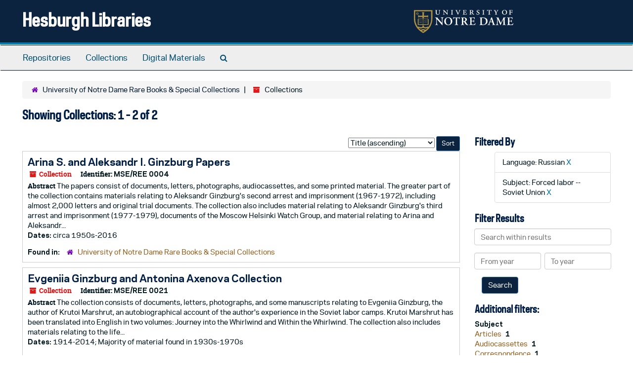

--- FILE ---
content_type: text/html;charset=utf-8
request_url: https://archivesspace.library.nd.edu/repositories/3/resources?q%5B%5D=%2A&op%5B%5D=&field%5B%5D=title&from_year%5B%5D=&to_year%5B%5D=&limit=resource&filter_fields%5B%5D=langcode&filter_values%5B%5D=rus&filter_fields%5B%5D=subjects&filter_values%5B%5D=Forced+labor+--+Soviet+Union&sort=title_sort%20asc
body_size: 25843
content:
<!DOCTYPE html>
<html lang="en">
<head>
	<meta charset="utf-8"/>
	<meta http-equiv="X-UA-Compatible" content="IE=edge"/>
	<meta name="viewport" content="width=device-width, initial-scale=1">
	<link href="/favicon.ico" rel="shortcut icon" type="image/x-icon" />
	<title>Collections | Hesburgh Libraries</title>
	<meta name="csrf-param" content="authenticity_token" />
<meta name="csrf-token" content="diB2Wzp9xj6Ttqib8Sz7r5vu5SACuBzNqfdYZQKJ2pA74zEhB5b/KaTTqPz3LPU+p1B5RIHpa7xt98LTMRkMqA==" />

		<meta name="referrer" content="origin-when-cross-origin" />

	<script>
	 var APP_PATH = '/';
	 var SHOW_IDENTIFIERS_IN_TREE = true;
	</script>

	<link rel="stylesheet" media="all" href="/assets/application-c5ef6c3837eb5dfa7dbdd56630bce29abae71206f816c2cb3e936573b66c3028.css" />
	<script src="/assets/application-77406bf697558af1e782ad28fa7dc1be6c4f18508271369d4a2d9ef7aac90c32.js"></script>

	

			<!-- Begin plugin layout -->
			<link rel="stylesheet" media="screen" href="/assets/custom.css" />
<!-- Google tag (gtag.js) -->
<script async src="https://www.googletagmanager.com/gtag/js?id=G-N677QLG2TP"></script>
<script>
  window.dataLayer = window.dataLayer || [];
  function gtag(){dataLayer.push(arguments);}
  gtag('js', new Date());

  gtag('config', 'G-N677QLG2TP');
</script>

			<!-- End plugin layout -->
			<!-- Begin plugin layout -->
			<link rel="stylesheet" media="screen" href="/assets/css/aeon_request_action.css" />

			<!-- End plugin layout -->

<!-- HTML5 shim and Respond.js for IE8 support of HTML5 elements and media queries -->
<!-- WARNING: Respond.js doesn't work if you view the page via file:// -->
<!--[if lt IE 9]>
	<script src="https://oss.maxcdn.com/html5shiv/3.7.3/html5shiv.min.js"></script>
	<script src="https://oss.maxcdn.com/respond/1.4.2/respond.min.js"></script>
<![endif]-->
</head>

<body>


	<div class="skipnav">
  <a class="sr-only sr-only-focusable" href="#maincontent">Skip to main content</a>
        <a class="sr-only sr-only-focusable" href="#searchresults">Skip to search results</a>
</div>


	<div class="container-fluid no-pad">
		<section id="header">
  <div class="row">
    <div class="col-sm-8">
      <h1>
          <a title="Return to the ArchivesSpace homepage" href="https://archivesspace.library.nd.edu">
        Hesburgh Libraries
          </a>
      </h1>
    </div>
    <div class="col-sm-4 hidden-xs"><img class="logo" src="/assets/ArchivesSpaceLogo-da56fe8352a82ebae1f494da5bb1cf9257f8cea03426eebd45b7d27e056a22b2.svg" alt="ArchivesSpace - a community served by Lyrasis." /></div>
  </div>
</section>

		<section id="navigation">
  <nav class="navbar navbar-default" aria-label="top-level navigation">
    <div class="container-fluid navbar-header top-bar">
      <button type="button" class="navbar-toggle collapsed" data-toggle="collapse" data-target="#collapsemenu"
              aria-expanded="false">
        <span class="sr-only">Toggle Navigation</span>
        <span class="icon-bar"></span>
        <span class="icon-bar"></span>
        <span class="icon-bar"></span>
      </button>
      <div class="collapse navbar-collapse" id="collapsemenu">
        <ul class="nav nav navbar-nav">
            <li><a href="/repositories">Repositories</a></li>
            <li><a href="/repositories/resources">Collections</a></li>
            <li><a href="/objects?limit=digital_object">Digital Materials</a></li>
            <li><a href="/search?reset=true" title="Search The Archives">
                <span class="fa fa-search" aria-hidden="true"></span>
                <span class="sr-only">Search The Archives</span>
              </a>
            </li>
        </ul>
      </div>
    </div>
  </nav>
</section>

	</div>

	<section id="content" class="container-fluid">
		<a name="maincontent" id="maincontent"></a>
		
		<div class="row">
  <div class="col-sm-12">
     <div class="clear">
    <nav aria-label="hierarchical navigation">
      <ul class="breadcrumb">
	<li>
	  <span class='record-type-badge repository' aria-hidden='true'>       <i class='fa fa-home'></i>     </span>
	    <a href='/repositories/3'>
		University of Notre Dame Rare Books &amp; Special Collections
	    </a>
	</li>
	<li>
	  <span class='record-type-badge resource' aria-hidden='true'>       <i class='fa fa-archive'></i>     </span>
	    Collections
	</li>
      </ul>
    </nav>
</div>




  <h2>Showing Collections: 1 - 2 of 2</h2>
  </div>
</div>

<div class="row">
  <div class="col-sm-9">
    <a name="main" title="Main Content"></a>
    <div class="row"><div class="col-sm-8">
    
    </div>
    


<div class="col-sm-4 text-right sorter">
 <form class="form-horizontal" action="/repositories/3/resources?q[]=%2A&amp;op[]=&amp;field[]=title&amp;from_year[]=&amp;to_year[]=&amp;limit=resource" accept-charset="UTF-8" method="get"><input name="utf8" type="hidden" value="&#x2713;" />
     <input type="hidden" name="q[]" id="q_0" value="*" />
  <input type="hidden" name="op[]" id="op_0" value="" />
  <input type="hidden" name="field[]" id="field_0" value="title" />
  <input type="hidden" name="from_year[]" id="from_year_0" value="" />
  <input type="hidden" name="to_year[]" id="to_year_0" value="" />
  <input type="hidden" name="limit" id="limit" value="resource" />
  <input type="hidden" name="filter_fields[]" id="filter_fields_0" value="langcode" />
  <input type="hidden" name="filter_fields[]" id="filter_fields_1" value="subjects" />
  <input type="hidden" name="filter_values[]" id="filter_values_0" value="rus" />
  <input type="hidden" name="filter_values[]" id="filter_values_1" value="Forced labor -- Soviet Union" />
  <input type="hidden" name="action" id="action" value="index" />
  <input type="hidden" name="rid" id="rid" value="3" />

   <label class="sr-only" for="sort">Sort by:</label>
   <select name="sort" id="sort"><option value="">Relevance</option>
<option selected="selected" value="title_sort asc">Title (ascending)</option>
<option value="title_sort desc">Title (descending)</option>
<option value="year_sort asc">Year (ascending)</option>
<option value="year_sort desc">Year (descending)</option>
<option value="identifier asc">Identifier (ascending)</option>
<option value="identifier desc">Identifier (descending)</option></select>
   <input type="submit" name="commit" value="Sort" class="btn btn-primary btn-sm" data-disable-with="Sort" />
</form></div>


</div>
    <div class="row search-results"><div class="col-sm-12">

    <a name="searchresults" id="searchresults"></a>

         <div class="recordrow" style="clear:both" data-uri="/repositories/3/resources/1921">
    

<h3>
    <a class="record-title" href="/repositories/3/resources/1921">
      Arina S. and Aleksandr I. Ginzburg Papers
    </a>
</h3>


<div class="badge-and-identifier">
  <div class="record-type-badge resource">
    <i class="fa fa-archive"></i>&#160;Collection 
  </div>
    <div class="identifier">
      <span class="id-label">Identifier:</span>&#160;<span class="component">MSE/REE 0004</span>
    </div>
</div>

    <div class="recordsummary" style="clear:both">

    <div class="abstract single_note">
      <span class='inline-label'>Abstract</span>
        The papers consist of documents, letters, photographs, audiocassettes, and some printed material. The greater part of the collection contains materials relating to Aleksandr Ginzburg's second arrest and imprisonment (1967-1972), including almost 2,000 letters and original trial documents. The collection also includes material relating to Aleksandr Ginzburg's third arrest and imprisonment (1977-1979), documents of the Moscow Helsinki Watch Group, and material relating to Arina and Aleksandr...
    </div>

    <div class="dates">
        <strong>Dates: </strong>
      circa 1950s-2016
    </div>

  <div class="staff-hidden hide">
  </div>

    

  <div class="result_context">
      <strong>Found in: </strong>
<span class="repo_name">
  <span class='record-type-badge repository' aria-hidden='true'>       <i class='fa fa-home'></i>     </span>
  <a href="/repositories/3">University of Notre Dame Rare Books &amp; Special Collections</a>
</span>

  </div>




</div>


   </div>

         <div class="recordrow" style="clear:both" data-uri="/repositories/3/resources/1922">
    

<h3>
    <a class="record-title" href="/repositories/3/resources/1922">
      Evgeniia Ginzburg and Antonina Axenova Collection
    </a>
</h3>


<div class="badge-and-identifier">
  <div class="record-type-badge resource">
    <i class="fa fa-archive"></i>&#160;Collection 
  </div>
    <div class="identifier">
      <span class="id-label">Identifier:</span>&#160;<span class="component">MSE/REE 0021</span>
    </div>
</div>

    <div class="recordsummary" style="clear:both">

    <div class="abstract single_note">
      <span class='inline-label'>Abstract</span>
        The collection consists of documents, letters, photographs, and some manuscripts relating to Evgeniia Ginzburg, the author of Krutoi Marshrut, an autobiographical account of the author's experience in the Soviet labor camps. Krutoi Marshrut has been translated into English in two volumes: Journey into the Whirlwind and Within the Whirlwind. The collection also includes materials relating to the life...
    </div>

    <div class="dates">
        <strong>Dates: </strong>
      1914-2014; Majority of material found in 1930s-1970s
    </div>

  <div class="staff-hidden hide">
  </div>

    

  <div class="result_context">
      <strong>Found in: </strong>
<span class="repo_name">
  <span class='record-type-badge repository' aria-hidden='true'>       <i class='fa fa-home'></i>     </span>
  <a href="/repositories/3">University of Notre Dame Rare Books &amp; Special Collections</a>
</span>

  </div>




</div>


   </div>

    </div></div>
    <div class="row"><div class="col-sm-9">
    
    </div></div>
  </div>
  <div id="filter-sidebar" class="col-sm-3">
    <a name="filter" title="Filter Results"></a>
    
<div class="filters">
    <h3>Filtered By </h3>
       <ul>
		  <li class="list-group-item"><span class="filter">Language: Russian
			  <a href="/repositories/3/resources?q[]=%2A&amp;op[]=&amp;field[]=title&amp;from_year[]=&amp;to_year[]=&amp;limit=resource&amp;filter_fields[]=subjects&amp;filter_values[]=Forced+labor+--+Soviet+Union&amp;sort=title_sort asc"
					title="Remove this filter " class="delete_filter">X</a>
		  </li>
		  <li class="list-group-item"><span class="filter">Subject: Forced labor -- Soviet Union
			  <a href="/repositories/3/resources?q[]=%2A&amp;op[]=&amp;field[]=title&amp;from_year[]=&amp;to_year[]=&amp;limit=resource&amp;filter_fields[]=langcode&amp;filter_values[]=rus&amp;sort=title_sort asc"
					title="Remove this filter " class="delete_filter">X</a>
		  </li>
 </ul>
</div>

<h3>Filter Results</h3>
 <div class="filter_more">
   <form class="form-horizontal" action="/repositories/3/resources?q[]=%2A&amp;op[]=&amp;field[]=title&amp;from_year[]=&amp;to_year[]=&amp;limit=resource" accept-charset="UTF-8" method="get"><input name="utf8" type="hidden" value="&#x2713;" />
          <input type="hidden" name="q[]" value="*" />
  <input type="hidden" name="op[]" value="" />
  <input type="hidden" name="field[]" value="title" />
  <input type="hidden" name="from_year[]" value="" />
  <input type="hidden" name="to_year[]" value="" />
  <input type="hidden" name="limit" value="resource" />
  <input type="hidden" name="filter_fields[]" value="langcode" />
  <input type="hidden" name="filter_fields[]" value="subjects" />
  <input type="hidden" name="filter_values[]" value="rus" />
  <input type="hidden" name="filter_values[]" value="Forced labor -- Soviet Union" />
  <input type="hidden" name="action" value="index" />
  <input type="hidden" name="rid" value="3" />

          <div class="form-group">
            <input type="hidden" name="sort" value="" />
            <label class="sr-only" for="filter_q">Search within results</label>
            <input type="text" name="filter_q[]" id="filter_q" placeholder="Search within results" class="form-control" />
          </div>
          <div class="form-group">
            <div class="col-md-6 year_from">
              <label class="sr-only" for="filter_from_year">From year</label>
              <input type="text" name="filter_from_year" id="filter_from_year" size="4" maxlength="4" class="form-control" placeholder="From year" />
            </div>
            <div class="col-md-6 year_to">
              <label class="sr-only" for="filter_to_year">To year</label>
              <input type="text" name="filter_to_year" id="filter_to_year" size="4" maxlength="4" class="form-control" placeholder="To year" />
            </div>
          </div>

       <input type="submit" name="commit" value="Search" class="btn btn-primary" data-disable-with="Search" />
</form> </div>

<h3>Additional filters: </h3>
<dl id="facets">



    <dt>Subject</dt>
      <dd>
        <a href="/repositories/3/resources?q[]=%2A&amp;op[]=&amp;field[]=title&amp;from_year[]=&amp;to_year[]=&amp;limit=resource&amp;filter_fields[]=langcode&amp;filter_values[]=rus&amp;filter_fields[]=subjects&amp;filter_values[]=Forced+labor+--+Soviet+Union&amp;sort=title_sort asc&amp;filter_fields[]=subjects&amp;filter_values[]=Articles"
           rel="nofollow"
           title="Filter By 'Articles'">
          Articles
        </a>
        <span class="recordnumber">1</span>
      </dd>
      <dd>
        <a href="/repositories/3/resources?q[]=%2A&amp;op[]=&amp;field[]=title&amp;from_year[]=&amp;to_year[]=&amp;limit=resource&amp;filter_fields[]=langcode&amp;filter_values[]=rus&amp;filter_fields[]=subjects&amp;filter_values[]=Forced+labor+--+Soviet+Union&amp;sort=title_sort asc&amp;filter_fields[]=subjects&amp;filter_values[]=Audiocassettes"
           rel="nofollow"
           title="Filter By 'Audiocassettes'">
          Audiocassettes
        </a>
        <span class="recordnumber">1</span>
      </dd>
      <dd>
        <a href="/repositories/3/resources?q[]=%2A&amp;op[]=&amp;field[]=title&amp;from_year[]=&amp;to_year[]=&amp;limit=resource&amp;filter_fields[]=langcode&amp;filter_values[]=rus&amp;filter_fields[]=subjects&amp;filter_values[]=Forced+labor+--+Soviet+Union&amp;sort=title_sort asc&amp;filter_fields[]=subjects&amp;filter_values[]=Correspondence"
           rel="nofollow"
           title="Filter By 'Correspondence'">
          Correspondence
        </a>
        <span class="recordnumber">1</span>
      </dd>
      <dd>
        <a href="/repositories/3/resources?q[]=%2A&amp;op[]=&amp;field[]=title&amp;from_year[]=&amp;to_year[]=&amp;limit=resource&amp;filter_fields[]=langcode&amp;filter_values[]=rus&amp;filter_fields[]=subjects&amp;filter_values[]=Forced+labor+--+Soviet+Union&amp;sort=title_sort asc&amp;filter_fields[]=subjects&amp;filter_values[]=Dissenters+--+Soviet+Union"
           rel="nofollow"
           title="Filter By 'Dissenters -- Soviet Union'">
          Dissenters -- Soviet Union
        </a>
        <span class="recordnumber">1</span>
      </dd>
      <dd>
        <a href="/repositories/3/resources?q[]=%2A&amp;op[]=&amp;field[]=title&amp;from_year[]=&amp;to_year[]=&amp;limit=resource&amp;filter_fields[]=langcode&amp;filter_values[]=rus&amp;filter_fields[]=subjects&amp;filter_values[]=Forced+labor+--+Soviet+Union&amp;sort=title_sort asc&amp;filter_fields[]=subjects&amp;filter_values[]=Electronic+records+%28digital+records%29"
           rel="nofollow"
           title="Filter By 'Electronic records (digital records)'">
          Electronic records (digital records)
        </a>
        <span class="recordnumber">1</span>
      </dd>
        <div class="more-facets">
          <span class="more btn">&or; more</span>
          <div class="below-the-fold">
      <dd>
        <a href="/repositories/3/resources?q[]=%2A&amp;op[]=&amp;field[]=title&amp;from_year[]=&amp;to_year[]=&amp;limit=resource&amp;filter_fields[]=langcode&amp;filter_values[]=rus&amp;filter_fields[]=subjects&amp;filter_values[]=Forced+labor+--+Soviet+Union&amp;sort=title_sort asc&amp;filter_fields[]=subjects&amp;filter_values[]=Human+rights+--+Soviet+Union"
           rel="nofollow"
           title="Filter By 'Human rights -- Soviet Union'">
          Human rights -- Soviet Union
        </a>
        <span class="recordnumber">1</span>
      </dd>
      <dd>
        <a href="/repositories/3/resources?q[]=%2A&amp;op[]=&amp;field[]=title&amp;from_year[]=&amp;to_year[]=&amp;limit=resource&amp;filter_fields[]=langcode&amp;filter_values[]=rus&amp;filter_fields[]=subjects&amp;filter_values[]=Forced+labor+--+Soviet+Union&amp;sort=title_sort asc&amp;filter_fields[]=subjects&amp;filter_values[]=Judicial+records"
           rel="nofollow"
           title="Filter By 'Judicial records'">
          Judicial records
        </a>
        <span class="recordnumber">1</span>
      </dd>
      <dd>
        <a href="/repositories/3/resources?q[]=%2A&amp;op[]=&amp;field[]=title&amp;from_year[]=&amp;to_year[]=&amp;limit=resource&amp;filter_fields[]=langcode&amp;filter_values[]=rus&amp;filter_fields[]=subjects&amp;filter_values[]=Forced+labor+--+Soviet+Union&amp;sort=title_sort asc&amp;filter_fields[]=subjects&amp;filter_values[]=Letters+%28correspondence%29"
           rel="nofollow"
           title="Filter By 'Letters (correspondence)'">
          Letters (correspondence)
        </a>
        <span class="recordnumber">1</span>
      </dd>
      <dd>
        <a href="/repositories/3/resources?q[]=%2A&amp;op[]=&amp;field[]=title&amp;from_year[]=&amp;to_year[]=&amp;limit=resource&amp;filter_fields[]=langcode&amp;filter_values[]=rus&amp;filter_fields[]=subjects&amp;filter_values[]=Forced+labor+--+Soviet+Union&amp;sort=title_sort asc&amp;filter_fields[]=subjects&amp;filter_values[]=Manuscripts+%28documents%29"
           rel="nofollow"
           title="Filter By 'Manuscripts (documents)'">
          Manuscripts (documents)
        </a>
        <span class="recordnumber">1</span>
      </dd>
      <dd>
        <a href="/repositories/3/resources?q[]=%2A&amp;op[]=&amp;field[]=title&amp;from_year[]=&amp;to_year[]=&amp;limit=resource&amp;filter_fields[]=langcode&amp;filter_values[]=rus&amp;filter_fields[]=subjects&amp;filter_values[]=Forced+labor+--+Soviet+Union&amp;sort=title_sort asc&amp;filter_fields[]=subjects&amp;filter_values[]=Playbills"
           rel="nofollow"
           title="Filter By 'Playbills'">
          Playbills
        </a>
        <span class="recordnumber">1</span>
      </dd>
      <dd>
        <a href="/repositories/3/resources?q[]=%2A&amp;op[]=&amp;field[]=title&amp;from_year[]=&amp;to_year[]=&amp;limit=resource&amp;filter_fields[]=langcode&amp;filter_values[]=rus&amp;filter_fields[]=subjects&amp;filter_values[]=Forced+labor+--+Soviet+Union&amp;sort=title_sort asc&amp;filter_fields[]=subjects&amp;filter_values[]=Poetry"
           rel="nofollow"
           title="Filter By 'Poetry'">
          Poetry
        </a>
        <span class="recordnumber">1</span>
      </dd>
      <dd>
        <a href="/repositories/3/resources?q[]=%2A&amp;op[]=&amp;field[]=title&amp;from_year[]=&amp;to_year[]=&amp;limit=resource&amp;filter_fields[]=langcode&amp;filter_values[]=rus&amp;filter_fields[]=subjects&amp;filter_values[]=Forced+labor+--+Soviet+Union&amp;sort=title_sort asc&amp;filter_fields[]=subjects&amp;filter_values[]=Postcards"
           rel="nofollow"
           title="Filter By 'Postcards'">
          Postcards
        </a>
        <span class="recordnumber">1</span>
      </dd>
      <dd>
        <a href="/repositories/3/resources?q[]=%2A&amp;op[]=&amp;field[]=title&amp;from_year[]=&amp;to_year[]=&amp;limit=resource&amp;filter_fields[]=langcode&amp;filter_values[]=rus&amp;filter_fields[]=subjects&amp;filter_values[]=Forced+labor+--+Soviet+Union&amp;sort=title_sort asc&amp;filter_fields[]=subjects&amp;filter_values[]=Russians+--+France"
           rel="nofollow"
           title="Filter By 'Russians -- France'">
          Russians -- France
        </a>
        <span class="recordnumber">1</span>
      </dd>
      <dd>
        <a href="/repositories/3/resources?q[]=%2A&amp;op[]=&amp;field[]=title&amp;from_year[]=&amp;to_year[]=&amp;limit=resource&amp;filter_fields[]=langcode&amp;filter_values[]=rus&amp;filter_fields[]=subjects&amp;filter_values[]=Forced+labor+--+Soviet+Union&amp;sort=title_sort asc&amp;filter_fields[]=subjects&amp;filter_values[]=Scripts+%28documents%29"
           rel="nofollow"
           title="Filter By 'Scripts (documents)'">
          Scripts (documents)
        </a>
        <span class="recordnumber">1</span>
      </dd>
      <dd>
        <a href="/repositories/3/resources?q[]=%2A&amp;op[]=&amp;field[]=title&amp;from_year[]=&amp;to_year[]=&amp;limit=resource&amp;filter_fields[]=langcode&amp;filter_values[]=rus&amp;filter_fields[]=subjects&amp;filter_values[]=Forced+labor+--+Soviet+Union&amp;sort=title_sort asc&amp;filter_fields[]=subjects&amp;filter_values[]=Theater+--+Soviet+Union"
           rel="nofollow"
           title="Filter By 'Theater -- Soviet Union'">
          Theater -- Soviet Union
        </a>
        <span class="recordnumber">1</span>
      </dd>
+        <span class="less btn">&and; less</span>
      </div>
    <span class="type-spacer">&nbsp;</span>

    <dt>Language</dt>
      <dd>
        <a href="/repositories/3/resources?q[]=%2A&amp;op[]=&amp;field[]=title&amp;from_year[]=&amp;to_year[]=&amp;limit=resource&amp;filter_fields[]=langcode&amp;filter_values[]=rus&amp;filter_fields[]=subjects&amp;filter_values[]=Forced+labor+--+Soviet+Union&amp;sort=title_sort asc&amp;filter_fields[]=langcode&amp;filter_values[]=eng"
           rel="nofollow"
           title="Filter By 'English'">
          English
        </a>
        <span class="recordnumber">1</span>
      </dd>
    <span class="type-spacer">&nbsp;</span>

    <dt>Names</dt>
      <dd>
        <a href="/repositories/3/resources?q[]=%2A&amp;op[]=&amp;field[]=title&amp;from_year[]=&amp;to_year[]=&amp;limit=resource&amp;filter_fields[]=langcode&amp;filter_values[]=rus&amp;filter_fields[]=subjects&amp;filter_values[]=Forced+labor+--+Soviet+Union&amp;sort=title_sort asc&amp;filter_fields[]=published_agents&amp;filter_values[]=Aksenov%2C+Vasilii%2C+1932-2009"
           rel="nofollow"
           title="Filter By 'Aksenov, Vasilii, 1932-2009'">
          Aksenov, Vasilii, 1932-2009
        </a>
        <span class="recordnumber">1</span>
      </dd>
      <dd>
        <a href="/repositories/3/resources?q[]=%2A&amp;op[]=&amp;field[]=title&amp;from_year[]=&amp;to_year[]=&amp;limit=resource&amp;filter_fields[]=langcode&amp;filter_values[]=rus&amp;filter_fields[]=subjects&amp;filter_values[]=Forced+labor+--+Soviet+Union&amp;sort=title_sort asc&amp;filter_fields[]=published_agents&amp;filter_values[]=Axenova%2C+Antonina"
           rel="nofollow"
           title="Filter By 'Axenova, Antonina'">
          Axenova, Antonina
        </a>
        <span class="recordnumber">1</span>
      </dd>
      <dd>
        <a href="/repositories/3/resources?q[]=%2A&amp;op[]=&amp;field[]=title&amp;from_year[]=&amp;to_year[]=&amp;limit=resource&amp;filter_fields[]=langcode&amp;filter_values[]=rus&amp;filter_fields[]=subjects&amp;filter_values[]=Forced+labor+--+Soviet+Union&amp;sort=title_sort asc&amp;filter_fields[]=published_agents&amp;filter_values[]=Ginzburg%2C+Aleksandr%2C+1936-2002"
           rel="nofollow"
           title="Filter By 'Ginzburg, Aleksandr, 1936-2002'">
          Ginzburg, Aleksandr, 1936-2002
        </a>
        <span class="recordnumber">1</span>
      </dd>
      <dd>
        <a href="/repositories/3/resources?q[]=%2A&amp;op[]=&amp;field[]=title&amp;from_year[]=&amp;to_year[]=&amp;limit=resource&amp;filter_fields[]=langcode&amp;filter_values[]=rus&amp;filter_fields[]=subjects&amp;filter_values[]=Forced+labor+--+Soviet+Union&amp;sort=title_sort asc&amp;filter_fields[]=published_agents&amp;filter_values[]=Ginzburg%2C+Arina+Sergeevna%2C+1937-2021"
           rel="nofollow"
           title="Filter By 'Ginzburg, Arina Sergeevna, 1937-2021'">
          Ginzburg, Arina Sergeevna, 1937-2021
        </a>
        <span class="recordnumber">1</span>
      </dd>
      <dd>
        <a href="/repositories/3/resources?q[]=%2A&amp;op[]=&amp;field[]=title&amp;from_year[]=&amp;to_year[]=&amp;limit=resource&amp;filter_fields[]=langcode&amp;filter_values[]=rus&amp;filter_fields[]=subjects&amp;filter_values[]=Forced+labor+--+Soviet+Union&amp;sort=title_sort asc&amp;filter_fields[]=published_agents&amp;filter_values[]=Ginzburg%2C+Evgenii%EF%B8%A0a%EF%B8%A1"
           rel="nofollow"
           title="Filter By 'Ginzburg, Evgenii︠a︡'">
          Ginzburg, Evgenii︠a︡
        </a>
        <span class="recordnumber">1</span>
      </dd>
        <div class="more-facets">
          <span class="more btn">&or; more</span>
          <div class="below-the-fold">
      <dd>
        <a href="/repositories/3/resources?q[]=%2A&amp;op[]=&amp;field[]=title&amp;from_year[]=&amp;to_year[]=&amp;limit=resource&amp;filter_fields[]=langcode&amp;filter_values[]=rus&amp;filter_fields[]=subjects&amp;filter_values[]=Forced+labor+--+Soviet+Union&amp;sort=title_sort asc&amp;filter_fields[]=published_agents&amp;filter_values[]=Solzhenitsyn%2C+Alexander+Isaevich%2C+1918-"
           rel="nofollow"
           title="Filter By 'Solzhenitsyn, Alexander Isaevich, 1918-'">
          Solzhenitsyn, Alexander Isaevich, 1918-
        </a>
        <span class="recordnumber">1</span>
      </dd>
+        <span class="less btn">&and; less</span>
      </div>
    <span class="type-spacer">&nbsp;</span>
</dl>


  </div>

</div>

	</section>

	<script  type="text/javascript" >
		$(".upper-record-details .note-content").each(function(index, element){$(this).readmore(450)});
	</script>

	<div class="container-fluid panel-footer">
  <div class="row">
     <div class="col-md-12">
       <p class="footer-items"><a href="https://archivesspace-staff.library.nd.edu">Staff Interface</a>
         | Visit <a href='http://archivesspace.org'>ArchivesSpace.org</a>
         | v3.5.1
         </p>
     </div>
  </div>
</div>



</body>
</html>
